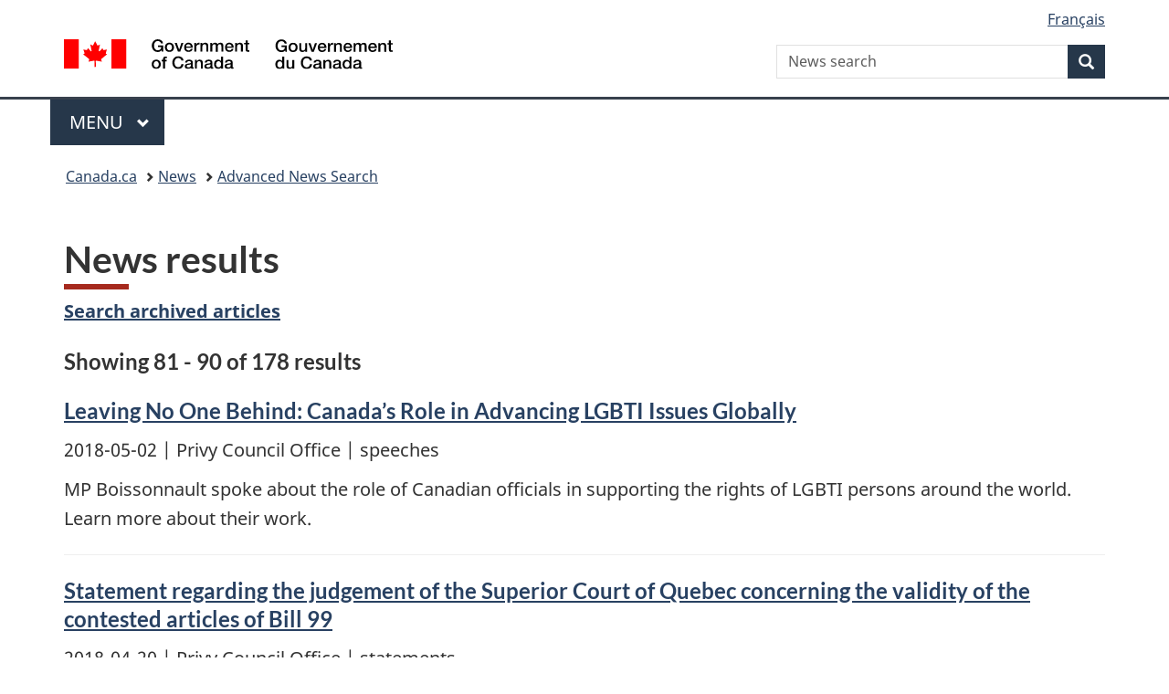

--- FILE ---
content_type: text/html;charset=utf-8
request_url: https://www.canada.ca/en/news/advanced-news-search/news-results.html?start=&end=&idx=80&_=1515602955706&dprtmnt=privycouncil
body_size: 8240
content:
<!doctype html>


<html class="no-js" dir="ltr" lang="en" xmlns="http://www.w3.org/1999/xhtml">

<head prefix="og: http://ogp.me/ns#">
    
<meta http-equiv="X-UA-Compatible" content="IE=edge"/>
<meta charset="utf-8"/>
<title>News results - Canada.ca</title>
<meta content="width=device-width,initial-scale=1" name="viewport"/>


	<link rel="schema.dcterms" href="http://purl.org/dc/terms/"/>
	<link rel="canonical" href="https://www.canada.ca/en/news/advanced-news-search/news-results.html"/>
    <link rel="alternate" hreflang="en" href="https://www.canada.ca/en/news/advanced-news-search/news-results.html"/>
	
        <link rel="alternate" hreflang="fr" href="https://www.canada.ca/fr/nouvelles/recherche-avancee-de-nouvelles/resultats-de-nouvelles.html"/>
	
	
		<meta name="description" content="News results"/>
	
	
		<meta name="keywords" content="News results"/>
	
	
		<meta name="author" content="Service Canada"/>
	
	
		<meta name="dcterms.title" content="News results"/>
	
	
		<meta name="dcterms.description" content="News results"/>
	
	
		<meta name="dcterms.creator" content="Service Canada"/>
	
	
	
		<meta name="dcterms.language" title="ISO639-2/T" content="eng"/>
	
	
	
		<meta name="dcterms.issued" title="W3CDTF" content="2017-05-24"/>
	
	
		<meta name="dcterms.modified" title="W3CDTF" content="2025-12-23"/>
	
	
	
		<meta name="dcterms.spatial" content="Canada"/>
	
	
	
	
	
	
		<meta name="dcterms.identifier" content="Service_Canada"/>
	
	
	
        



	<meta prefix="fb: https://www.facebook.com/2008/fbml" property="fb:pages" content="378967748836213, 160339344047502, 184605778338568, 237796269600506, 10860597051, 14498271095, 209857686718, 160504807323251, 111156792247197, 113429762015861, 502566449790031, 312292485564363, 1471831713076413, 22724568071, 17294463927, 1442463402719857, 247990812241506, 730097607131117, 1142481292546228, 1765602380419601, 131514060764735, 307780276294187, 427238637642566, 525934210910141, 1016214671785090, 192657607776229, 586856208161152, 1146080748799944, 408143085978521, 490290084411688, 163828286987751, 565688503775086, 460123390028, 318424514044, 632493333805962, 370233926766473, 173004244677, 1562729973959056, 362400293941960, 769857139754987, 167891083224996, 466882737009651, 126404198009505, 135409166525475, 664638680273646, 169011506491295, 217171551640146, 182842831756930, 1464645710444681, 218822426028, 218740415905, 123326971154939, 125058490980757, 1062292210514762, 1768389106741505, 310939332270090, 285960408117397, 985916134909087, 655533774808209, 1522633664630497, 686814348097821, 230798677012118, 320520588000085, 103201203106202, 273375356172196, 61263506236, 353102841161, 1061339807224729, 1090791104267764, 395867780593657, 1597876400459657, 388427768185631, 937815283021844, 207409132619743, 1952090675003143, 206529629372368, 218566908564369, 175257766291975, 118472908172897, 767088219985590, 478573952173735, 465264530180856, 317418191615817, 428040827230778, 222493134493922, 196833853688656, 194633827256676, 252002641498535, 398018420213195, 265626156847421, 202442683196210, 384350631577399, 385499078129720, 178433945604162, 398240836869162, 326182960762584, 354672164565195, 375081249171867, 333050716732105, 118996871563050, 240349086055056, 119579301504003, 185184131584797, 333647780005544, 306255172770146, 369589566399283, 117461228379000, 349774478396157, 201995959908210, 307017162692056, 145928592172074, 122656527842056">


	


    


	<script src="//assets.adobedtm.com/be5dfd287373/abb618326704/launch-3eac5e076135.min.js"></script>










<link rel="stylesheet" href="https://use.fontawesome.com/releases/v5.15.4/css/all.css" integrity="sha256-mUZM63G8m73Mcidfrv5E+Y61y7a12O5mW4ezU3bxqW4=" crossorigin="anonymous"/>
<script blocking="render" src="/etc/designs/canada/wet-boew/js/gcdsloader.min.js"></script>
<link rel="stylesheet" href="/etc/designs/canada/wet-boew/css/theme.min.css"/>
<link href="/etc/designs/canada/wet-boew/assets/favicon.ico" rel="icon" type="image/x-icon"/>
<noscript><link rel="stylesheet" href="/etc/designs/canada/wet-boew/css/noscript.min.css"/></noscript>







                              <script>!function(a){var e="https://s.go-mpulse.net/boomerang/",t="addEventListener";if("False"=="True")a.BOOMR_config=a.BOOMR_config||{},a.BOOMR_config.PageParams=a.BOOMR_config.PageParams||{},a.BOOMR_config.PageParams.pci=!0,e="https://s2.go-mpulse.net/boomerang/";if(window.BOOMR_API_key="KBFUZ-C9D7G-RB8SX-GRGEN-HGMC9",function(){function n(e){a.BOOMR_onload=e&&e.timeStamp||(new Date).getTime()}if(!a.BOOMR||!a.BOOMR.version&&!a.BOOMR.snippetExecuted){a.BOOMR=a.BOOMR||{},a.BOOMR.snippetExecuted=!0;var i,_,o,r=document.createElement("iframe");if(a[t])a[t]("load",n,!1);else if(a.attachEvent)a.attachEvent("onload",n);r.src="javascript:void(0)",r.title="",r.role="presentation",(r.frameElement||r).style.cssText="width:0;height:0;border:0;display:none;",o=document.getElementsByTagName("script")[0],o.parentNode.insertBefore(r,o);try{_=r.contentWindow.document}catch(O){i=document.domain,r.src="javascript:var d=document.open();d.domain='"+i+"';void(0);",_=r.contentWindow.document}_.open()._l=function(){var a=this.createElement("script");if(i)this.domain=i;a.id="boomr-if-as",a.src=e+"KBFUZ-C9D7G-RB8SX-GRGEN-HGMC9",BOOMR_lstart=(new Date).getTime(),this.body.appendChild(a)},_.write("<bo"+'dy onload="document._l();">'),_.close()}}(),"".length>0)if(a&&"performance"in a&&a.performance&&"function"==typeof a.performance.setResourceTimingBufferSize)a.performance.setResourceTimingBufferSize();!function(){if(BOOMR=a.BOOMR||{},BOOMR.plugins=BOOMR.plugins||{},!BOOMR.plugins.AK){var e=""=="true"?1:0,t="",n="aohf66ycc2txg2lozhva-f-0458d8ff9-clientnsv4-s.akamaihd.net",i="false"=="true"?2:1,_={"ak.v":"39","ak.cp":"368225","ak.ai":parseInt("231651",10),"ak.ol":"0","ak.cr":9,"ak.ipv":4,"ak.proto":"h2","ak.rid":"776e0c0","ak.r":51208,"ak.a2":e,"ak.m":"dscb","ak.n":"essl","ak.bpcip":"3.142.95.0","ak.cport":34572,"ak.gh":"23.209.83.15","ak.quicv":"","ak.tlsv":"tls1.3","ak.0rtt":"","ak.0rtt.ed":"","ak.csrc":"-","ak.acc":"","ak.t":"1768868330","ak.ak":"hOBiQwZUYzCg5VSAfCLimQ==PAsUiFSmRM1DZybZqS/baDQH3rOuUbU7blK9McaU/0eUbgjyU0D/[base64]/+jEkoMX0=","ak.pv":"820","ak.dpoabenc":"","ak.tf":i};if(""!==t)_["ak.ruds"]=t;var o={i:!1,av:function(e){var t="http.initiator";if(e&&(!e[t]||"spa_hard"===e[t]))_["ak.feo"]=void 0!==a.aFeoApplied?1:0,BOOMR.addVar(_)},rv:function(){var a=["ak.bpcip","ak.cport","ak.cr","ak.csrc","ak.gh","ak.ipv","ak.m","ak.n","ak.ol","ak.proto","ak.quicv","ak.tlsv","ak.0rtt","ak.0rtt.ed","ak.r","ak.acc","ak.t","ak.tf"];BOOMR.removeVar(a)}};BOOMR.plugins.AK={akVars:_,akDNSPreFetchDomain:n,init:function(){if(!o.i){var a=BOOMR.subscribe;a("before_beacon",o.av,null,null),a("onbeacon",o.rv,null,null),o.i=!0}return this},is_complete:function(){return!0}}}}()}(window);</script></head>

<body vocab="http://schema.org/" typeof="WebPage" resource="#wb-webpage">

    




    
        
        
        <div class="newpar new section">

</div>

    
        
        
        <div class="par iparys_inherited">

    
    
    
    
        
        
        <div class="global-header"><nav><ul id="wb-tphp">
	<li class="wb-slc"><a class="wb-sl" href="#wb-cont">Skip to main content</a></li>
	<li class="wb-slc"><a class="wb-sl" href="#wb-info">Skip to &#34;About government&#34;</a></li>
	
</ul></nav>

<header>
	<div id="wb-bnr" class="container">
		<div class="row">
			
			<section id="wb-lng" class="col-xs-3 col-sm-12 pull-right text-right">
    <h2 class="wb-inv">Language selection</h2>
    <div class="row">
        <div class="col-md-12">
            <ul class="list-inline mrgn-bttm-0">
                <li>
                    <a lang="fr" href="/fr/nouvelles/recherche-avancee-de-nouvelles/resultats-de-nouvelles.html">
                        
                            <span class="hidden-xs" translate="no">Fran&ccedil;ais</span>
                            <abbr title="Fran&ccedil;ais" class="visible-xs h3 mrgn-tp-sm mrgn-bttm-0 text-uppercase" translate="no">fr</abbr>
                        
                        
                    </a>
                </li>
                
                
            </ul>
        </div>
    </div>
</section>
				<div class="brand col-xs-9 col-sm-5 col-md-4" property="publisher" resource="#wb-publisher" typeof="GovernmentOrganization">
					
                    
					
						
						<a href="/en.html" property="url">
							<img src="/etc/designs/canada/wet-boew/assets/sig-blk-en.svg" alt="Government of Canada" property="logo"/>
							<span class="wb-inv"> /
								
								<span lang="fr">Gouvernement du Canada</span>
							</span>
						</a>
					
					<meta property="name" content="Government of Canada"/>
					<meta property="areaServed" typeof="Country" content="Canada"/>
					<link property="logo" href="/etc/designs/canada/wet-boew/assets/wmms-blk.svg"/>
				</div>
				<section id="wb-srch" class="col-lg-offset-4 col-md-offset-4 col-sm-offset-2 col-xs-12 col-sm-5 col-md-4">
					<h2>Search</h2>
					
<form action="/en/news/search.html" method="get" name="cse-search-box" role="search">
	<div class="form-group wb-srch-qry">
		    
		
		    <label for="wb-srch-q" class="wb-inv">News search</label>
			<input id="wb-srch-q" list="wb-srch-q-ac" class="wb-srch-q form-control" name="q" type="search" value="" size="34" maxlength="170" placeholder="News search"/>
		

		<datalist id="wb-srch-q-ac">
		</datalist>
	</div>
	<div class="form-group submit">
	<button type="submit" id="wb-srch-sub" class="btn btn-primary btn-small" name="wb-srch-sub"><span class="glyphicon-search glyphicon"></span><span class="wb-inv">Search</span></button>
	</div>
</form>

				</section>
		</div>
	</div>
	<hr/>
	
	<div class="container"><div class="row">
		
        <div class="col-md-8">
        <nav class="gcweb-menu" typeof="SiteNavigationElement">
		<h2 class="wb-inv">Menu</h2>
		<button type="button" aria-haspopup="true" aria-expanded="false"><span class="wb-inv">Main </span>Menu <span class="expicon glyphicon glyphicon-chevron-down"></span></button>
<ul role="menu" aria-orientation="vertical" data-ajax-replace="/content/dam/canada/sitemenu/sitemenu-v2-en.html">
	<li role="presentation"><a role="menuitem" tabindex="-1" href="https://www.canada.ca/en/services/jobs.html">Jobs and the workplace</a></li>
	<li role="presentation"><a role="menuitem" tabindex="-1" href="https://www.canada.ca/en/services/immigration-citizenship.html">Immigration and citizenship</a></li>
	<li role="presentation"><a role="menuitem" tabindex="-1" href="https://travel.gc.ca/">Travel and tourism</a></li>
	<li role="presentation"><a role="menuitem" tabindex="-1" href="https://www.canada.ca/en/services/business.html">Business and industry</a></li>
	<li role="presentation"><a role="menuitem" tabindex="-1" href="https://www.canada.ca/en/services/benefits.html">Benefits</a></li>
	<li role="presentation"><a role="menuitem" tabindex="-1" href="https://www.canada.ca/en/services/health.html">Health</a></li>
	<li role="presentation"><a role="menuitem" tabindex="-1" href="https://www.canada.ca/en/services/taxes.html">Taxes</a></li>
	<li role="presentation"><a role="menuitem" tabindex="-1" href="https://www.canada.ca/en/services/environment.html">Environment and natural resources</a></li>
	<li role="presentation"><a role="menuitem" tabindex="-1" href="https://www.canada.ca/en/services/defence.html">National security and defence</a></li>
	<li role="presentation"><a role="menuitem" tabindex="-1" href="https://www.canada.ca/en/services/culture.html">Culture, history and sport</a></li>
	<li role="presentation"><a role="menuitem" tabindex="-1" href="https://www.canada.ca/en/services/policing.html">Policing, justice and emergencies</a></li>
	<li role="presentation"><a role="menuitem" tabindex="-1" href="https://www.canada.ca/en/services/transport.html">Transport and infrastructure</a></li>
	<li role="presentation"><a role="menuitem" tabindex="-1" href="https://www.international.gc.ca/world-monde/index.aspx?lang=eng">Canada and the world</a></li>
	<li role="presentation"><a role="menuitem" tabindex="-1" href="https://www.canada.ca/en/services/finance.html">Money and finances</a></li>
	<li role="presentation"><a role="menuitem" tabindex="-1" href="https://www.canada.ca/en/services/science.html">Science and innovation</a></li>
	<li role="presentation"><a role="menuitem" tabindex="-1" href="https://www.canada.ca/en/services/life-events.html">Manage life events</a></li>
</ul>

		
        </nav>   
        </div>
		
		
		
    </div></div>
	
		<nav id="wb-bc" property="breadcrumb"><h2 class="wb-inv">You are here:</h2><div class="container"><ol class="breadcrumb">
<li><a href='/en.html'>Canada.ca</a></li>
<li><a href='/en/news.html'>News</a></li>
<li><a href='/en/news/advanced-news-search.html'>Advanced News Search</a></li>
</ol></div></nav>


	

  
</header>
</div>

    

</div>

    




	













    <main property="mainContentOfPage" resource="#wb-main" typeof="WebPageElement" class="container">
        

    <h1 property="name" id="wb-cont" dir="ltr">
News results</h1>
	
        
			<div><div class="mwsgeneric-base-html parbase section">



    <p><strong><a href="/en/news/archive-search.html">Search archived articles</a></strong></p> 


</div>
<div class="mwsharvest section">
  
       <h3 class="h5">Showing 81 - 90 of 178 results</h3>
       
    
        
    <article class="item">
        <h3 class="h5"><a href="https://www.canada.ca/en/privy-council/news/2018/05/leaving-no-one-behind-canadas-role-in-advancing-lgbti-issues-globally.html">Leaving No One Behind: Canada’s Role in Advancing LGBTI Issues Globally</a></h3>
        <p><time datetime="2018-05-02">2018-05-02</time> 
   
       | Privy Council Office 
   
 
   
       | speeches 
   
</p>
        <p>MP Boissonnault spoke about the role of Canadian officials in supporting the rights of LGBTI persons around the world. Learn more about their work.</p>
        <hr/>
    </article>

    
        
    <article class="item">
        <h3 class="h5"><a href="https://www.canada.ca/en/privy-council/news/2018/04/statement-regarding-the-judgement-of-the-superior-court-of-quebec-concerning-the-validity-of-the-contested-articles-of-bill-99.html">Statement regarding the judgement of the Superior Court of Quebec concerning the validity of the contested articles of Bill 99</a></h3>
        <p><time datetime="2018-04-20">2018-04-20</time> 
   
       | Privy Council Office 
   
 
   
       | statements 
   
</p>
        <p>Statement regarding the judgement of the Superior Court of Quebec concerning the validity of the contested articles of Bill 99</p>
        <hr/>
    </article>

    
        
    <article class="item">
        <h3 class="h5"><a href="https://www.canada.ca/en/privy-council/news/2018/04/appearance-before-the-standing-committee-on-public-safety-and-national-security-secu.html">Appearance before the Standing Committee on Public Safety and National Security (SECU)</a></h3>
        <p><time datetime="2018-04-16">2018-04-16</time> 
   
       | Privy Council Office 
   
 
   
       | speeches 
   
</p>
        <p>Appearance before the Standing Committee on Public Safety and National Security (SECU). Opening Statement by Daniel Jean, National Security and Intelligence Advisor to the Prime Minister.
</p>
        <hr/>
    </article>

    
        
    <article class="item">
        <h3 class="h5"><a href="https://www.canada.ca/en/privy-council/news/2018/04/statement-by-the-special-advisor-to-the-prime-minister-on-lgbtq2-issues.html">Statement by the Special Advisor to the Prime Minister on LGBTQ2 issues</a></h3>
        <p><time datetime="2018-04-11">2018-04-11</time> 
   
       | Privy Council Office 
   
 
   
       | statements 
   
</p>
        <p>The special advisor to the Prime Minister on LGBTQ2 issues, Randy Boissonnault, today issued the following statement on Day of Pink.</p>
        <hr/>
    </article>

    
        
    <article class="item">
        <h3 class="h5"><a href="https://www.canada.ca/en/privy-council/news/2018/04/remarks-by-michael-wernick-clerk-of-the-privy-council-at-the-adm-forum.html">Remarks by Michael Wernick, Clerk of the Privy Council at the ADM Forum</a></h3>
        <p><time datetime="2018-04-11">2018-04-11</time> 
   
       | Privy Council Office 
   
 
   
       | speeches 
   
</p>
        <p>Remarks at the ADM Forum on leading the Public Service through digital disruption.</p>
        <hr/>
    </article>

    
        
    <article class="item">
        <h3 class="h5"><a href="https://www.canada.ca/en/privy-council/news/2018/04/clerks-remarks-at-the-2018-policy-community-conference.html">Clerk’s Remarks at the 2018 Policy Community Conference</a></h3>
        <p><time datetime="2018-03-29">2018-03-29</time> 
   
       | Privy Council Office 
   
 
   
       | speeches 
   
</p>
        <p>There are lots of conversations about what we should do, what kinds of programs, policies, regulations are needed to deal with any particular challenge or responsibility. What is less talked about is how to go about it, how to go about the processes of policy development, engagement, formulation, decision-making and implementation. It is a challenge for all fields of public policy.</p>
        <hr/>
    </article>

    
        
    <article class="item">
        <h3 class="h5"><a href="https://www.canada.ca/en/privy-council/news/2018/04/clerks-remarks-at-the-canada-beyond-150-conference.html">Clerk’s Remarks at the Canada Beyond 150 Conference</a></h3>
        <p><time datetime="2018-03-28">2018-03-28</time> 
   
       | Privy Council Office 
   
 
   
       | speeches 
   
</p>
        <p>Canada 150 gave us a chance to reflect on the road we have been on for 150 years while at the same time, it gave us a chance to think about the road that lies ahead for the next 150 years.</p>
        <hr/>
    </article>

    
        
    <article class="item">
        <h3 class="h5"><a href="https://www.canada.ca/en/privy-council/news/2018/03/clerks-remarks-at-the-21st-annual-carleton-university-school-of-public-policy-and-administration-sppa-gala.html">Clerk’s Remarks at the 21st Annual Carleton University School of Public Policy and Administration (SPPA) Gala</a></h3>
        <p><time datetime="2018-03-19">2018-03-19</time> 
   
       | Privy Council Office 
   
 
   
       | speeches 
   
</p>
        <p>Thank you for the invitation to be here and share this evening with you. Congratulations to Audrey and the team that put together this event, and a shout out to those of you who give your time and energy to making the school just a bit better for your colleagues.</p>
        <hr/>
    </article>

    
        
    <article class="item">
        <h3 class="h5"><a href="https://www.canada.ca/en/privy-council/news/2018/02/remarks_at_techgovleadershipforum.html">Remarks at TechGov Leadership Forum</a></h3>
        <p><time datetime="2018-02-07">2018-02-07</time> 
   
       | Privy Council Office 
   
 
   
       | speeches 
   
</p>
        <p>In my career in the Public Service, we have seen a lot of technological change including the arrival of the first word processors, the first cell phones, the first fax machines, the first internet, as well as cyber-attacks, smart phones, and social networks. </p>
        <hr/>
    </article>

    
        
    <article class="item">
        <h3 class="h5"><a href="https://www.canada.ca/en/privy-council/news/2017/12/holiday_message_topublicservants.html">Holiday Message to Public Servants</a></h3>
        <p><time datetime="2017-12-21">2017-12-21</time> 
   
       | Privy Council Office 
   
 
   
       | statements 
   
</p>
        <p>As 2017 comes to an end, we would like to acknowledge the significant efforts each of you made in advancing the government’s agenda and serving Canadians. </p>
        <hr/>
    </article>

    

       <div class="text-center">
    <ul class="pagination">
        <li>
            <a href="/en/news/advanced-news-search/news-results.html?start=&end=&idx=70&_=1515602955706&dprtmnt=privycouncil" rel="prev">Previous</a>
        </li><!-- */
   */--><!-- */
   */-->
    
        <!-- */
   */--><li>
             <a href="/en/news/advanced-news-search/news-results.html?start=&end=&idx=40&_=1515602955706&dprtmnt=privycouncil" rel="prev">5</a>
        </li><!-- */
   */-->
    
        <!-- */
   */--><li>
             <a href="/en/news/advanced-news-search/news-results.html?start=&end=&idx=50&_=1515602955706&dprtmnt=privycouncil" rel="prev">6</a>
        </li><!-- */
   */-->
    
        <!-- */
   */--><li>
             <a href="/en/news/advanced-news-search/news-results.html?start=&end=&idx=60&_=1515602955706&dprtmnt=privycouncil" rel="prev">7</a>
        </li><!-- */
   */-->
    
        <!-- */
   */--><li>
             <a href="/en/news/advanced-news-search/news-results.html?start=&end=&idx=70&_=1515602955706&dprtmnt=privycouncil" rel="prev">8</a>
        </li><!-- */
   */-->
    
        <!-- */
   */--><li class="active">
             <a href="/en/news/advanced-news-search/news-results.html?start=&end=&idx=80&_=1515602955706&dprtmnt=privycouncil" rel="prev">9</a>
        </li><!-- */
   */-->
    
        <!-- */
   */--><li>
             <a href="/en/news/advanced-news-search/news-results.html?start=&end=&idx=90&_=1515602955706&dprtmnt=privycouncil" rel="prev">10</a>
        </li><!-- */
   */-->
    
        <!-- */
   */--><li>
             <a href="/en/news/advanced-news-search/news-results.html?start=&end=&idx=100&_=1515602955706&dprtmnt=privycouncil" rel="prev">11</a>
        </li><!-- */
   */-->
    
        <!-- */
   */--><li>
             <a href="/en/news/advanced-news-search/news-results.html?start=&end=&idx=110&_=1515602955706&dprtmnt=privycouncil" rel="prev">12</a>
        </li><!-- */
   */-->
    
        <!-- */
   */--><li>
             <a href="/en/news/advanced-news-search/news-results.html?start=&end=&idx=120&_=1515602955706&dprtmnt=privycouncil" rel="prev">13</a>
        </li><!-- */
   */-->
    
        <!-- */
   */--><!-- */
   */--><li>
            <a href="/en/news/advanced-news-search/news-results.html?start=&end=&idx=90&_=1515602955706&dprtmnt=privycouncil" rel="next">Next</a>
        </li>
    </ul>
</div>
  <!-- /*
  */-->
</div>
<div class="mwsgeneric-base-html parbase section">



    <div class="wb-disable-allow" data-ajax-replace="https://www.canada.ca/etc/designs/canada/wet-boew/assets/feedback/page-feedback-en.html" data-feedback-section="news" data-feedback-theme="Theme"></div>


</div>

</div>
        
        <section class="pagedetails">
    <h2 class="wb-inv">Page details</h2>

    

    
    
<gcds-date-modified>
	2025-12-23
</gcds-date-modified>


</section>
    </main>



    




    
        
        
        <div class="newpar new section">

</div>

    
        
        
        <div class="par iparys_inherited">

    
    
    
    

</div>

    




    




    
        
        
        <div class="newpar new section">

</div>

    
        
        
        <div class="par iparys_inherited">

    
    
    
    
        
        
        <div class="global-footer">
    <footer id="wb-info">
	    <h2 class="wb-inv">About this site</h2>
    	<div class="gc-contextual"><div class="container">
    <nav>
        <h3>News</h3>
        <ul class="list-col-xs-1 list-col-sm-2 list-col-md-3">
            <li><a href="/en/news/media-contacts.html">Media contacts</a></li>
        
            <li><a href="/en/news/subscribe.html">Subscribe to News emails</a></li>
        </ul>
    </nav>
</div></div>	
        <div class="gc-main-footer">
			<div class="container">
	<nav>
	<h3>Government of Canada</h3>
	<ul class="list-col-xs-1 list-col-sm-2 list-col-md-3">
		<li><a href="/en/contact.html">All contacts</a></li>
		<li><a href="/en/government/dept.html">Departments and agencies</a></li>
		<li><a href="/en/government/system.html">About government</a></li>
	</ul>
	<h4><span class="wb-inv">Themes and topics</span></h4>
	<ul class="list-unstyled colcount-sm-2 colcount-md-3">			
		<li><a href="/en/services/jobs.html">Jobs</a></li>
		<li><a href="/en/services/immigration-citizenship.html">Immigration and citizenship</a></li>
		<li><a href="https://travel.gc.ca/">Travel and tourism</a></li>
		<li><a href="/en/services/business.html">Business</a></li>
		<li><a href="/en/services/benefits.html">Benefits</a></li>
		<li><a href="/en/services/health.html">Health</a></li>
		<li><a href="/en/services/taxes.html">Taxes</a></li>
		<li><a href="/en/services/environment.html">Environment and natural resources</a></li>
		<li><a href="/en/services/defence.html">National security and defence</a></li>
		<li><a href="/en/services/culture.html">Culture, history and sport</a></li>
		<li><a href="/en/services/policing.html">Policing, justice and emergencies</a></li>
		<li><a href="/en/services/transport.html">Transport and infrastructure</a></li>
		<li><a href="https://www.international.gc.ca/world-monde/index.aspx?lang=eng">Canada and the world</a></li>
		<li><a href="/en/services/finance.html">Money and finances</a></li>
		<li><a href="/en/services/science.html">Science and innovation</a></li>
		<li><a href="/en/services/indigenous-peoples.html">Indigenous Peoples</a></li>
		<li><a href="/en/services/veterans-military.html">Veterans and military</a></li>
		<li><a href="/en/services/youth.html">Youth</a></li>
		<li><a href="/en/services/life-events.html">Manage life events</a></li>		
	</ul>
	</nav>
</div>
	
        </div>
        <div class="gc-sub-footer">
            <div class="container d-flex align-items-center">
            <nav>
                <h3 class="wb-inv">Government of Canada Corporate</h3>
                <ul>
                
                    		<li><a href="https://www.canada.ca/en/social.html">Social media</a></li>
		<li><a href="https://www.canada.ca/en/mobile.html">Mobile applications</a></li>
		<li><a href="https://www.canada.ca/en/government/about-canada-ca.html">About Canada.ca</a></li>
                
                <li><a href="/en/transparency/terms.html">Terms and conditions</a></li>
                <li><a href="/en/transparency/privacy.html">Privacy</a></li>
                </ul>
            </nav>
                <div class="wtrmrk align-self-end">
                    <img src="/etc/designs/canada/wet-boew/assets/wmms-blk.svg" alt="Symbol of the Government of Canada"/>
                </div>
            </div>
        </div>
    </footer>

</div>

    

</div>

    




    







    <script type="text/javascript">_satellite.pageBottom();</script>






<script src="//ajax.googleapis.com/ajax/libs/jquery/2.2.4/jquery.min.js" integrity="sha256-BbhdlvQf/xTY9gja0Dq3HiwQF8LaCRTXxZKRutelT44=" crossorigin="anonymous"></script>
<script src="/etc/designs/canada/wet-boew/js/ep-pp.min.js"></script>
<script src="/etc/designs/canada/wet-boew/js/wet-boew.min.js"></script>
<script src="/etc/designs/canada/wet-boew/js/theme.min.js"></script>




</body>
</html>
